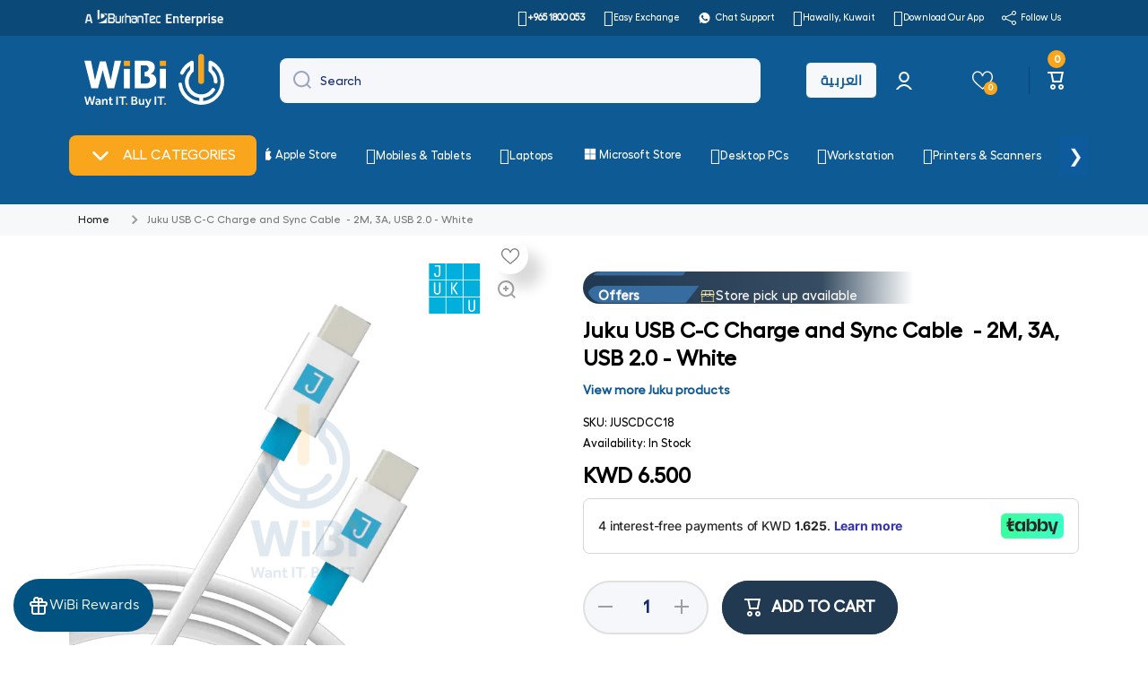

--- FILE ---
content_type: text/javascript; charset=utf-8
request_url: https://wibi.com.kw/products/apple-macbook-air-13-6-m4-10-core-cpu-8-core-gpu-16-core-neural-engine-16gb-ram-256gb-ssd-arabic-english-midnight-1yw.js
body_size: 2267
content:
{"id":7559771259086,"title":"Apple MacBook Air - 13.6\" \/ M4 \/ 10-Core CPU \/ 8-Core GPU \/ 16-Core Neural Engine \/ 16GB RAM \/ 256GB SSD \/ Arabic\/English \/ Midnight \/ 1YW","handle":"apple-macbook-air-13-6-m4-10-core-cpu-8-core-gpu-16-core-neural-engine-16gb-ram-256gb-ssd-arabic-english-midnight-1yw","description":"\u003ctable width=\"297\"\u003e\n\u003ctbody\u003e\n\u003ctr\u003e\n\u003ctd width=\"134\" style=\"width: 241.219px;\"\u003eBrand\u003c\/td\u003e\n\u003ctd width=\"163\" style=\"width: 292.781px;\"\u003eApple\u003c\/td\u003e\n\u003c\/tr\u003e\n\u003ctr\u003e\n\u003ctd style=\"width: 241.219px;\"\u003eModel\u003c\/td\u003e\n\u003ctd style=\"width: 292.781px;\"\u003eApple MacBook Air\u003c\/td\u003e\n\u003c\/tr\u003e\n\u003ctr\u003e\n\u003ctd style=\"width: 241.219px;\"\u003eChip\u003c\/td\u003e\n\u003ctd style=\"width: 292.781px;\"\u003eApple M4 chip\u003cbr\u003e10‑Core CPU with 4 Performance Cores and 6 Efficiency Cores, 8‑Core GPU, Hardware-Accelerated Ray Tracing, 16-Core Neural Engine, 120GB\/s Memory Bandwidth\u003c\/td\u003e\n\u003c\/tr\u003e\n\u003ctr\u003e\n\u003ctd style=\"width: 241.219px;\"\u003eMemory\u003c\/td\u003e\n\u003ctd style=\"width: 292.781px;\"\u003e16GB RAM\u003c\/td\u003e\n\u003c\/tr\u003e\n\u003ctr\u003e\n\u003ctd style=\"width: 241.219px;\"\u003eStorage\u003c\/td\u003e\n\u003ctd style=\"width: 292.781px;\"\u003e256GB SSD\u003c\/td\u003e\n\u003c\/tr\u003e\n\u003ctr\u003e\n\u003ctd style=\"width: 241.219px;\"\u003eDisplay\u003c\/td\u003e\n\u003ctd style=\"width: 292.781px;\"\u003eLiquid Retina Display\u003cbr\u003e13.6-inch (Diagonal) LED-Backlit Display with IPS Technology; 2560-by-1664 Native Resolution at 224 pixels per inch, 500 nits Brightness, Support for 1 Billion Colors, Wide Color (P3), True Tone Technology\u003c\/td\u003e\n\u003c\/tr\u003e\n\u003ctr\u003e\n\u003ctd style=\"width: 241.219px;\"\u003eDisplay Support\u003c\/td\u003e\n\u003ctd style=\"width: 292.781px;\"\u003eSimultaneously supports full native resolution on the built-in display at 1 billion colors and: Up to two external displays with up to 6K resolution at 60Hz, Thunderbolt 4 digital video output, Support for native DisplayPort 1.4 output over USB-C\u003c\/td\u003e\n\u003c\/tr\u003e\n\u003ctr\u003e\n\u003ctd style=\"width: 241.219px;\"\u003ePorts\u003c\/td\u003e\n\u003ctd style=\"width: 292.781px;\"\u003eTwo Thunderbolt 4 (USB-C) ports with support for:\u003cbr\u003e(Charging, DisplayPort, Thunderbolt 4 (up to 40Gb\/s), USB 4 (up to 40Gb\/s)), 3.5 mm headphone jack, MagSafe 3 Charging port\u003c\/td\u003e\n\u003c\/tr\u003e\n\u003ctr\u003e\n\u003ctd style=\"width: 241.219px;\"\u003eWireless\u003c\/td\u003e\n\u003ctd style=\"width: 292.781px;\"\u003e\u003cspan\u003eWi-Fi 6E (802.11ax), Bluetooth 5.3\u003c\/span\u003e\u003c\/td\u003e\n\u003c\/tr\u003e\n\u003ctr\u003e\n\u003ctd style=\"width: 241.219px;\"\u003eApple Intelligence\u003c\/td\u003e\n\u003ctd style=\"width: 292.781px;\"\u003e\u003cspan\u003eApple Intelligence is the personal intelligence system that helps you write, express yourself, and get things done effortlessly. With groundbreaking privacy protections, it gives you peace of mind that no one else can access your data — not even Apple\u003c\/span\u003e\u003c\/td\u003e\n\u003c\/tr\u003e\n\u003ctr\u003e\n\u003ctd style=\"width: 241.219px;\"\u003eCamera\u003c\/td\u003e\n\u003ctd style=\"width: 292.781px;\"\u003e\u003cspan\u003e12MP Center Stage camera with support for Desk View, 1080p HD video recording, Advanced image signal processor with computational video\u003c\/span\u003e\u003c\/td\u003e\n\u003c\/tr\u003e\n\u003ctr\u003e\n\u003ctd style=\"width: 241.219px;\"\u003eAudio\u003c\/td\u003e\n\u003ctd style=\"width: 292.781px;\"\u003e\u003cspan\u003eFour-speaker sound system, Support for Spatial Audio when playing music or video with Dolby Atmos on built-in speakers, Spatial Audio with dynamic head tracking when using supported models of AirPods, AirPods Pro, and AirPods Max, Three-mic array with directional beamforming, Voice Isolation and Wide Spectrum microphone modes, Enhanced voice clarity in audio and video calls, 3.5 mm headphone jack with advanced support for high‑impedance headphones\u003c\/span\u003e\u003c\/td\u003e\n\u003c\/tr\u003e\n\u003ctr\u003e\n\u003ctd style=\"width: 241.219px;\"\u003eAudio Playback\u003c\/td\u003e\n\u003ctd style=\"width: 292.781px;\"\u003e\u003cspan\u003eSupported formats include AAC, MP3, Apple Lossless, FLAC, Dolby Digital, Dolby Digital Plus, and Dolby Atmos\u003c\/span\u003e\u003c\/td\u003e\n\u003c\/tr\u003e\n\u003ctr\u003e\n\u003ctd style=\"width: 241.219px;\"\u003eVideo Playback\u003c\/td\u003e\n\u003ctd style=\"width: 292.781px;\"\u003e\u003cspan\u003eSupported formats include HEVC, H.264, AV1, and ProRes, HDR with Dolby Vision, HDR10+\/HDR10, and HLG\u003c\/span\u003e\u003c\/td\u003e\n\u003c\/tr\u003e\n\u003ctr\u003e\n\u003ctd style=\"width: 241.219px;\"\u003eKeyboard and Track­pad\u003c\/td\u003e\n\u003ctd style=\"width: 292.781px;\"\u003e\u003cspan\u003eBacklit Magic Keyboard with:\u003cbr\u003eEnglish keys including 12 full‑height function keys and 4 arrow keys in an inverted‑T arrangement, Touch ID, Ambient light sensor, Force Touch trackpad for precise cursor control and pressure‑sensing capabilities; enables Force clicks, accelerators, pressure‑sensitive drawing, and Multi‑Touch gestures\u003c\/span\u003e\u003c\/td\u003e\n\u003c\/tr\u003e\n\u003ctr\u003e\n\u003ctd style=\"width: 241.219px;\"\u003eTouch ID\u003c\/td\u003e\n\u003ctd style=\"width: 292.781px;\"\u003e\u003cspan\u003eTouch ID sensor\u003c\/span\u003e\u003c\/td\u003e\n\u003c\/tr\u003e\n\u003ctr\u003e\n\u003ctd style=\"width: 241.219px;\"\u003eOperating System\u003c\/td\u003e\n\u003ctd style=\"width: 292.781px;\"\u003e\u003cspan\u003emacOS\u003c\/span\u003e\u003c\/td\u003e\n\u003c\/tr\u003e\n\u003ctr\u003e\n\u003ctd style=\"width: 241.219px;\"\u003eBattery\u003c\/td\u003e\n\u003ctd style=\"width: 292.781px;\"\u003e\u003cspan\u003eBuilt-in 53.8‑Watt‑Hour Lithium‑Polymer Battery\u003c\/span\u003e\u003c\/td\u003e\n\u003c\/tr\u003e\n\u003ctr\u003e\n\u003ctd style=\"width: 241.219px;\"\u003eIn the Box\u003c\/td\u003e\n\u003ctd style=\"width: 292.781px;\"\u003e\u003cspan\u003e13-inch MacBook Air, 30W USB-C Power Adapter (M4 with 8‑core GPU), USB-C to MagSafe 3 Cable (2m)\u003c\/span\u003e\u003c\/td\u003e\n\u003c\/tr\u003e\n\u003ctr\u003e\n\u003ctd style=\"width: 241.219px;\"\u003eDimension\u003c\/td\u003e\n\u003ctd style=\"width: 292.781px;\"\u003e\u003cspan\u003e304 x 215 x 113 mm\u003c\/span\u003e\u003c\/td\u003e\n\u003c\/tr\u003e\n\u003ctr\u003e\n\u003ctd style=\"width: 241.219px;\"\u003eWeight\u003c\/td\u003e\n\u003ctd style=\"width: 292.781px;\"\u003e\u003cspan\u003e1.24 kg\u003c\/span\u003e\u003c\/td\u003e\n\u003c\/tr\u003e\n\u003ctr\u003e\n\u003ctd style=\"width: 241.219px;\"\u003eWarranty\u003c\/td\u003e\n\u003ctd style=\"width: 292.781px;\"\u003e\u003cspan\u003eOne Year\u003c\/span\u003e\u003c\/td\u003e\n\u003c\/tr\u003e\n\u003c\/tbody\u003e\n\u003c\/table\u003e","published_at":"2025-11-24T14:33:06+03:00","created_at":"2025-03-17T14:05:22+03:00","vendor":"Apple","type":"Laptops","tags":["Blue-Friday-2025","Category: All Laptops","Category: Apple MacBook","CATSPEC_RHAB","Create_Email_Sent","ETA: Supplier","Graphics: 8-Core GPU","Laptop Models: Apple MacBook Air","Memory: 16GB","Processors: M4-Chip","Screen Size: 13.6-inch","Software Types: macOS","Storage Capacity: 256GB SSD","Tabby_Enabled","Tap_Enabled","Vendor_20220370","Warranty: One Year"],"price":26900,"price_min":26900,"price_max":26900,"available":false,"price_varies":false,"compare_at_price":31000,"compare_at_price_min":31000,"compare_at_price_max":31000,"compare_at_price_varies":false,"variants":[{"id":42991884992718,"title":"Default Title","option1":"Default Title","option2":null,"option3":null,"sku":"MW123AB\/A","requires_shipping":true,"taxable":true,"featured_image":null,"available":false,"name":"Apple MacBook Air - 13.6\" \/ M4 \/ 10-Core CPU \/ 8-Core GPU \/ 16-Core Neural Engine \/ 16GB RAM \/ 256GB SSD \/ Arabic\/English \/ Midnight \/ 1YW","public_title":null,"options":["Default Title"],"price":26900,"weight":1300,"compare_at_price":31000,"inventory_management":"shopify","barcode":null,"requires_selling_plan":false,"selling_plan_allocations":[]}],"images":["\/\/cdn.shopify.com\/s\/files\/1\/0577\/7371\/9758\/files\/apple-macbook-air-13-6-m4-10-core-cpu-8-gpu-16-neural-engine-16gb-ram-256gb-ssd-arabic-english-midnight-1yw-laptops-953.webp?v=1755331085","\/\/cdn.shopify.com\/s\/files\/1\/0577\/7371\/9758\/files\/apple-macbook-air-13-6-m4-10-core-cpu-8-gpu-16-neural-engine-16gb-ram-256gb-ssd-arabic-english-midnight-1yw-laptops-337.webp?v=1755331088","\/\/cdn.shopify.com\/s\/files\/1\/0577\/7371\/9758\/files\/apple-macbook-air-13-6-m4-10-core-cpu-8-gpu-16-neural-engine-16gb-ram-256gb-ssd-arabic-english-midnight-1yw-laptops-350.webp?v=1755331091","\/\/cdn.shopify.com\/s\/files\/1\/0577\/7371\/9758\/files\/apple-macbook-air-13-6-m4-10-core-cpu-8-gpu-16-neural-engine-16gb-ram-256gb-ssd-arabic-english-midnight-1yw-laptops-988.webp?v=1755331095","\/\/cdn.shopify.com\/s\/files\/1\/0577\/7371\/9758\/files\/apple-macbook-air-13-6-m4-10-core-cpu-8-gpu-16-neural-engine-16gb-ram-256gb-ssd-arabic-english-midnight-1yw-laptops-336.webp?v=1755331098","\/\/cdn.shopify.com\/s\/files\/1\/0577\/7371\/9758\/files\/apple-macbook-air-13-6-m4-10-core-cpu-8-gpu-16-neural-engine-16gb-ram-256gb-ssd-arabic-english-midnight-1yw-laptops-354.webp?v=1755331101","\/\/cdn.shopify.com\/s\/files\/1\/0577\/7371\/9758\/files\/apple-macbook-air-13-6-m4-10-core-cpu-8-gpu-16-neural-engine-16gb-ram-256gb-ssd-arabic-english-midnight-1yw-laptops-381.webp?v=1755331104","\/\/cdn.shopify.com\/s\/files\/1\/0577\/7371\/9758\/files\/apple-macbook-air-13-6-m4-10-core-cpu-8-gpu-16-neural-engine-16gb-ram-256gb-ssd-arabic-english-midnight-1yw-laptops-873.webp?v=1755331107","\/\/cdn.shopify.com\/s\/files\/1\/0577\/7371\/9758\/files\/apple-macbook-air-13-6-m4-10-core-cpu-8-gpu-16-neural-engine-16gb-ram-256gb-ssd-arabic-english-midnight-1yw-laptops-721.webp?v=1755331111","\/\/cdn.shopify.com\/s\/files\/1\/0577\/7371\/9758\/files\/apple-macbook-air-13-6-m4-10-core-cpu-8-gpu-16-neural-engine-16gb-ram-256gb-ssd-arabic-english-midnight-1yw-laptops-440.webp?v=1755331114"],"featured_image":"\/\/cdn.shopify.com\/s\/files\/1\/0577\/7371\/9758\/files\/apple-macbook-air-13-6-m4-10-core-cpu-8-gpu-16-neural-engine-16gb-ram-256gb-ssd-arabic-english-midnight-1yw-laptops-953.webp?v=1755331085","options":[{"name":"Title","position":1,"values":["Default Title"]}],"url":"\/products\/apple-macbook-air-13-6-m4-10-core-cpu-8-core-gpu-16-core-neural-engine-16gb-ram-256gb-ssd-arabic-english-midnight-1yw","media":[{"alt":"Apple MacBook Air - 13.6’’ \/ M4 \/ 10-Core CPU \/ 8-Core GPU \/ 16-Core Neural Engine \/ 16GB RAM \/ 256GB SSD \/ Midnight","id":29838475755726,"position":1,"preview_image":{"aspect_ratio":1.0,"height":1000,"width":1000,"src":"https:\/\/cdn.shopify.com\/s\/files\/1\/0577\/7371\/9758\/files\/apple-macbook-air-13-6-m4-10-core-cpu-8-gpu-16-neural-engine-16gb-ram-256gb-ssd-arabic-english-midnight-1yw-laptops-953.webp?v=1755331085"},"aspect_ratio":1.0,"height":1000,"media_type":"image","src":"https:\/\/cdn.shopify.com\/s\/files\/1\/0577\/7371\/9758\/files\/apple-macbook-air-13-6-m4-10-core-cpu-8-gpu-16-neural-engine-16gb-ram-256gb-ssd-arabic-english-midnight-1yw-laptops-953.webp?v=1755331085","width":1000},{"alt":"Apple MacBook Air - 13.6’’ \/ M4 \/ 10-Core CPU \/ 8-Core GPU \/ 16-Core Neural Engine \/ 16GB RAM \/ 256GB SSD \/ Midnight","id":29838475919566,"position":2,"preview_image":{"aspect_ratio":1.0,"height":1000,"width":1000,"src":"https:\/\/cdn.shopify.com\/s\/files\/1\/0577\/7371\/9758\/files\/apple-macbook-air-13-6-m4-10-core-cpu-8-gpu-16-neural-engine-16gb-ram-256gb-ssd-arabic-english-midnight-1yw-laptops-337.webp?v=1755331088"},"aspect_ratio":1.0,"height":1000,"media_type":"image","src":"https:\/\/cdn.shopify.com\/s\/files\/1\/0577\/7371\/9758\/files\/apple-macbook-air-13-6-m4-10-core-cpu-8-gpu-16-neural-engine-16gb-ram-256gb-ssd-arabic-english-midnight-1yw-laptops-337.webp?v=1755331088","width":1000},{"alt":"Apple MacBook Air - 13.6’’ \/ M4 \/ 10-Core CPU \/ 8-Core GPU \/ 16-Core Neural Engine \/ 16GB RAM \/ 256GB SSD \/ Midnight","id":29838476574926,"position":3,"preview_image":{"aspect_ratio":1.0,"height":1000,"width":1000,"src":"https:\/\/cdn.shopify.com\/s\/files\/1\/0577\/7371\/9758\/files\/apple-macbook-air-13-6-m4-10-core-cpu-8-gpu-16-neural-engine-16gb-ram-256gb-ssd-arabic-english-midnight-1yw-laptops-350.webp?v=1755331091"},"aspect_ratio":1.0,"height":1000,"media_type":"image","src":"https:\/\/cdn.shopify.com\/s\/files\/1\/0577\/7371\/9758\/files\/apple-macbook-air-13-6-m4-10-core-cpu-8-gpu-16-neural-engine-16gb-ram-256gb-ssd-arabic-english-midnight-1yw-laptops-350.webp?v=1755331091","width":1000},{"alt":"Apple MacBook Air - 13.6’’ \/ M4 \/ 10-Core CPU \/ 8-Core GPU \/ 16-Core Neural Engine \/ 16GB RAM \/ 256GB SSD \/ Midnight","id":29838476705998,"position":4,"preview_image":{"aspect_ratio":1.0,"height":1000,"width":1000,"src":"https:\/\/cdn.shopify.com\/s\/files\/1\/0577\/7371\/9758\/files\/apple-macbook-air-13-6-m4-10-core-cpu-8-gpu-16-neural-engine-16gb-ram-256gb-ssd-arabic-english-midnight-1yw-laptops-988.webp?v=1755331095"},"aspect_ratio":1.0,"height":1000,"media_type":"image","src":"https:\/\/cdn.shopify.com\/s\/files\/1\/0577\/7371\/9758\/files\/apple-macbook-air-13-6-m4-10-core-cpu-8-gpu-16-neural-engine-16gb-ram-256gb-ssd-arabic-english-midnight-1yw-laptops-988.webp?v=1755331095","width":1000},{"alt":"Apple MacBook Air - 13.6’’ \/ M4 \/ 10-Core CPU \/ 8-Core GPU \/ 16-Core Neural Engine \/ 16GB RAM \/ 256GB SSD \/ Midnight","id":29838476771534,"position":5,"preview_image":{"aspect_ratio":1.0,"height":1000,"width":1000,"src":"https:\/\/cdn.shopify.com\/s\/files\/1\/0577\/7371\/9758\/files\/apple-macbook-air-13-6-m4-10-core-cpu-8-gpu-16-neural-engine-16gb-ram-256gb-ssd-arabic-english-midnight-1yw-laptops-336.webp?v=1755331098"},"aspect_ratio":1.0,"height":1000,"media_type":"image","src":"https:\/\/cdn.shopify.com\/s\/files\/1\/0577\/7371\/9758\/files\/apple-macbook-air-13-6-m4-10-core-cpu-8-gpu-16-neural-engine-16gb-ram-256gb-ssd-arabic-english-midnight-1yw-laptops-336.webp?v=1755331098","width":1000},{"alt":"Apple MacBook Air - 13.6’’ \/ M4 \/ 10-Core CPU \/ 8-Core GPU \/ 16-Core Neural Engine \/ 16GB RAM \/ 256GB SSD \/ Midnight","id":29838476869838,"position":6,"preview_image":{"aspect_ratio":1.0,"height":1000,"width":1000,"src":"https:\/\/cdn.shopify.com\/s\/files\/1\/0577\/7371\/9758\/files\/apple-macbook-air-13-6-m4-10-core-cpu-8-gpu-16-neural-engine-16gb-ram-256gb-ssd-arabic-english-midnight-1yw-laptops-354.webp?v=1755331101"},"aspect_ratio":1.0,"height":1000,"media_type":"image","src":"https:\/\/cdn.shopify.com\/s\/files\/1\/0577\/7371\/9758\/files\/apple-macbook-air-13-6-m4-10-core-cpu-8-gpu-16-neural-engine-16gb-ram-256gb-ssd-arabic-english-midnight-1yw-laptops-354.webp?v=1755331101","width":1000},{"alt":"Apple MacBook Air - 13.6’’ \/ M4 \/ 10-Core CPU \/ 8-Core GPU \/ 16-Core Neural Engine \/ 16GB RAM \/ 256GB SSD \/ Midnight","id":29838476968142,"position":7,"preview_image":{"aspect_ratio":1.0,"height":1000,"width":1000,"src":"https:\/\/cdn.shopify.com\/s\/files\/1\/0577\/7371\/9758\/files\/apple-macbook-air-13-6-m4-10-core-cpu-8-gpu-16-neural-engine-16gb-ram-256gb-ssd-arabic-english-midnight-1yw-laptops-381.webp?v=1755331104"},"aspect_ratio":1.0,"height":1000,"media_type":"image","src":"https:\/\/cdn.shopify.com\/s\/files\/1\/0577\/7371\/9758\/files\/apple-macbook-air-13-6-m4-10-core-cpu-8-gpu-16-neural-engine-16gb-ram-256gb-ssd-arabic-english-midnight-1yw-laptops-381.webp?v=1755331104","width":1000},{"alt":"Apple MacBook Air - 13.6’’ \/ M4 \/ 10-Core CPU \/ 8-Core GPU \/ 16-Core Neural Engine \/ 16GB RAM \/ 256GB SSD \/ Midnight","id":29838477066446,"position":8,"preview_image":{"aspect_ratio":1.0,"height":1000,"width":1000,"src":"https:\/\/cdn.shopify.com\/s\/files\/1\/0577\/7371\/9758\/files\/apple-macbook-air-13-6-m4-10-core-cpu-8-gpu-16-neural-engine-16gb-ram-256gb-ssd-arabic-english-midnight-1yw-laptops-873.webp?v=1755331107"},"aspect_ratio":1.0,"height":1000,"media_type":"image","src":"https:\/\/cdn.shopify.com\/s\/files\/1\/0577\/7371\/9758\/files\/apple-macbook-air-13-6-m4-10-core-cpu-8-gpu-16-neural-engine-16gb-ram-256gb-ssd-arabic-english-midnight-1yw-laptops-873.webp?v=1755331107","width":1000},{"alt":"Apple MacBook Air - 13.6’’ \/ M4 \/ 10-Core CPU \/ 8-Core GPU \/ 16-Core Neural Engine \/ 16GB RAM \/ 256GB SSD \/ Midnight","id":29838477164750,"position":9,"preview_image":{"aspect_ratio":1.0,"height":1000,"width":1000,"src":"https:\/\/cdn.shopify.com\/s\/files\/1\/0577\/7371\/9758\/files\/apple-macbook-air-13-6-m4-10-core-cpu-8-gpu-16-neural-engine-16gb-ram-256gb-ssd-arabic-english-midnight-1yw-laptops-721.webp?v=1755331111"},"aspect_ratio":1.0,"height":1000,"media_type":"image","src":"https:\/\/cdn.shopify.com\/s\/files\/1\/0577\/7371\/9758\/files\/apple-macbook-air-13-6-m4-10-core-cpu-8-gpu-16-neural-engine-16gb-ram-256gb-ssd-arabic-english-midnight-1yw-laptops-721.webp?v=1755331111","width":1000},{"alt":"Apple MacBook Air - 13.6’’ \/ M4 \/ 10-Core CPU \/ 8-Core GPU \/ 16-Core Neural Engine \/ 16GB RAM \/ 256GB SSD \/ Midnight","id":29838477263054,"position":10,"preview_image":{"aspect_ratio":1.0,"height":1000,"width":1000,"src":"https:\/\/cdn.shopify.com\/s\/files\/1\/0577\/7371\/9758\/files\/apple-macbook-air-13-6-m4-10-core-cpu-8-gpu-16-neural-engine-16gb-ram-256gb-ssd-arabic-english-midnight-1yw-laptops-440.webp?v=1755331114"},"aspect_ratio":1.0,"height":1000,"media_type":"image","src":"https:\/\/cdn.shopify.com\/s\/files\/1\/0577\/7371\/9758\/files\/apple-macbook-air-13-6-m4-10-core-cpu-8-gpu-16-neural-engine-16gb-ram-256gb-ssd-arabic-english-midnight-1yw-laptops-440.webp?v=1755331114","width":1000},{"alt":null,"id":29525595586766,"position":11,"preview_image":{"aspect_ratio":1.778,"height":1080,"width":1920,"src":"https:\/\/cdn.shopify.com\/s\/files\/1\/0577\/7371\/9758\/files\/preview_images\/173cabba35e746cba57e1012944e0ad3.thumbnail.0000000000.jpg?v=1742207689"},"aspect_ratio":1.775,"duration":55000,"media_type":"video","sources":[{"format":"mp4","height":480,"mime_type":"video\/mp4","url":"https:\/\/cdn.shopify.com\/videos\/c\/vp\/173cabba35e746cba57e1012944e0ad3\/173cabba35e746cba57e1012944e0ad3.SD-480p-1.2Mbps-44305267.mp4","width":852},{"format":"mp4","height":1080,"mime_type":"video\/mp4","url":"https:\/\/cdn.shopify.com\/videos\/c\/vp\/173cabba35e746cba57e1012944e0ad3\/173cabba35e746cba57e1012944e0ad3.HD-1080p-4.8Mbps-44305267.mp4","width":1920},{"format":"mp4","height":720,"mime_type":"video\/mp4","url":"https:\/\/cdn.shopify.com\/videos\/c\/vp\/173cabba35e746cba57e1012944e0ad3\/173cabba35e746cba57e1012944e0ad3.HD-720p-3.0Mbps-44305267.mp4","width":1280},{"format":"m3u8","height":1080,"mime_type":"application\/x-mpegURL","url":"https:\/\/cdn.shopify.com\/videos\/c\/vp\/173cabba35e746cba57e1012944e0ad3\/173cabba35e746cba57e1012944e0ad3.m3u8","width":1920}]}],"requires_selling_plan":false,"selling_plan_groups":[]}

--- FILE ---
content_type: text/javascript; charset=utf-8
request_url: https://wibi.com.kw/products/juku-usb-c-c-charge-and-sync-cable-2m-3a-usb-2-0-white.js
body_size: 401
content:
{"id":7230424350926,"title":"Juku USB C-C Charge and Sync Cable  - 2M, 3A, USB 2.0 - White","handle":"juku-usb-c-c-charge-and-sync-cable-2m-3a-usb-2-0-white","description":"\u003cp class=\"text-muted res_pera_description\"\u003eJuku USB-C to USB-C fast charging 3A charge and sync cable\u003cbr\u003e\u003cbr\u003eFEATURES:\u003cbr\u003eCompatible with all devices with a USB-C port\u003cbr\u003ePD (Power Delivery) 60W compatible\u003cbr\u003eTangle Free Cable\u003cbr\u003e3A fast charging\u003cbr\u003eSupports High Speed USB 2.0 Data \u003cbr\u003eStrain Relief to protect your cable\u003cbr\u003eConvenient 2M cable length\u003c\/p\u003e","published_at":"2024-02-29T13:07:17+03:00","created_at":"2023-07-09T12:32:05+03:00","vendor":"Juku","type":"Accessories \u003e Cables \u0026 Converters \u003e Cables","tags":["Bulk Upload Product: 09-07-2023","Category: All Mobile Accessories","Category: All Tablet Accessories","Category: Cables","Category: Cables \u0026 Converters","Category: Mobiles \u0026 Tablets","Category: Mobiles \u0026 Tablets Accessories","Category: Other Peripherals","Category: Peripherals","CATSPEC_BNSJ","dnw","ETA: Supplier","FLAT_30%_OFF","Products Types: Cables \u0026 Convertors","Tabby_Enabled","Tap_Enabled","Vendor_20220340"],"price":650,"price_min":650,"price_max":650,"available":true,"price_varies":false,"compare_at_price":null,"compare_at_price_min":0,"compare_at_price_max":0,"compare_at_price_varies":false,"variants":[{"id":42095065759950,"title":"Default Title","option1":"Default Title","option2":null,"option3":null,"sku":"JUSCDCC18","requires_shipping":true,"taxable":true,"featured_image":null,"available":true,"name":"Juku USB C-C Charge and Sync Cable  - 2M, 3A, USB 2.0 - White","public_title":null,"options":["Default Title"],"price":650,"weight":0,"compare_at_price":null,"inventory_management":"shopify","barcode":"641427452616","requires_selling_plan":false,"selling_plan_allocations":[]}],"images":["\/\/cdn.shopify.com\/s\/files\/1\/0577\/7371\/9758\/files\/juku-usb-c-charge-and-sync-cable-2m-3a-2-0-white-accessories-cables-converters-151.webp?v=1745723656"],"featured_image":"\/\/cdn.shopify.com\/s\/files\/1\/0577\/7371\/9758\/files\/juku-usb-c-charge-and-sync-cable-2m-3a-2-0-white-accessories-cables-converters-151.webp?v=1745723656","options":[{"name":"Title","position":1,"values":["Default Title"]}],"url":"\/products\/juku-usb-c-c-charge-and-sync-cable-2m-3a-usb-2-0-white","media":[{"alt":"Juku USB C-C Charge and Sync Cable - 2M 3A USB 2.0 - White Accessories \u003e Cables \u0026 Converters \u003e Cables","id":29630549426382,"position":1,"preview_image":{"aspect_ratio":1.0,"height":1000,"width":1000,"src":"https:\/\/cdn.shopify.com\/s\/files\/1\/0577\/7371\/9758\/files\/juku-usb-c-charge-and-sync-cable-2m-3a-2-0-white-accessories-cables-converters-151.webp?v=1745723656"},"aspect_ratio":1.0,"height":1000,"media_type":"image","src":"https:\/\/cdn.shopify.com\/s\/files\/1\/0577\/7371\/9758\/files\/juku-usb-c-charge-and-sync-cable-2m-3a-2-0-white-accessories-cables-converters-151.webp?v=1745723656","width":1000}],"requires_selling_plan":false,"selling_plan_groups":[]}

--- FILE ---
content_type: application/javascript; charset=utf-8
request_url: https://s3.amazonaws.com/static.searchanise.com/preload_data.6s1B1u4n1z.js
body_size: 10132
content:
window.Searchanise.preloadedSuggestions=['gaming laptop','apple ipad','airpods','anker','iphone 16 pro','power bank','macbook pro','5g router','s24 ultra','apple accessories','samsung galaxy','smart watches','ear buds','ipad air','macbook air','wireless keyboard and mouse','dell laptop','samsung s24 ultra','laptop bag','iphone 17 pro max','iphone 12 pro max','samsung mobile','apple pencil','microsoft surface','aio pc','s23 ultra','dell latitude','iphone 14 plus','apple iphone 15 pro max','huawei watch','head phones','s25 ultra','wireless mouse','all in one','hard drive','samsung s23 ultra','samsung s25 ultra','all in one pc','apple iphone 16 pro max','laptop stand','iphone 17 pro','airpods pro','smart watch','mini pc','surface pro','external ssd','iphone 16 pro max','apple iphone 13 pro max','wireless charger','bluetooth speaker','usb hub','iphone 15 plus','lenovo legion','samsung tablet','apple watch ultra','hp laptop','iphone 14 pro max case','wireless keyboard','apple iphone 14 pro','dell optiplex','hdmi cable','dell monitor','tp link','sd card','flash drive','ssd internal','xiaomi mi','car charger','mobile phone','hp laserjet','wireless headphone','hp probook','power adapter','iphone 15 pro','anker power bank','samsung s24','samsung s23','usb c','lenovo thinkpad','hard disk','15 pro max','graphics card','apple iphone','access point','iphone se','microsoft surface pro','deep purple','lenovo ideapad 3','hp laser printer','type c cable','type c','external hard drive','usb c hub','gaming pc','iphone 13 mini','ipad pro','iphone 15 pro max case','samsung galaxy s24 ultra','magic keyboard','mac mini','s22 ultra','apple charger','lenovo loq','ipad case','gaming monitor','13 pro max','samsung watch','i phone','type c adapter','sound bar','ear phones','apple iphone 15 pro','14 pro max','apple iphone 14','lightning cable','all in one desktop','hp victus','samsung tab','ipad pro 12.9','security camera','hp printer','bluetooth headphones','apple watch ultra 2','z fold 6','laser printer','lenovo laptop','apple adapter','router 5g','samsung s25','apple macbook pro','iphone 11 pro max','apple watch series 8','iphone 16 plus','nas storage','apple tv','native union','power extension','screen protector','ipad mini','hp ink','ipad pro m4','16 pro max','memory card','huawei freebuds','x1 carbon','motorola mobile','iphone 12 mini','airpods max','wireless earbuds','hp elitebook','hp probook 450 g9','docking station','synology diskstation','apple watch se','i̇7 laptop','hp desktop','google pixel','apple watch','hp probook 450 g10','car holder','hp laptop core i7','m.2 nvme','lenovo ideapad','ipad air 5','hp color laserjet printer','laptop bags','lenovo yoga','micro sd card','iphone 15 pro max','swiss military','dell pro 16 plus pb16250','dell server','one plus mobile','iphone charger','i phone 13','hp monitor','iphone 11 pro','apple pen','logitech mouse','m.2 ssd','iphone 14 pro max 256gb','poe switch','smart tv','lenovo desktop','samsung charger','ipad keyboard','usb cable','western digital','apple watch series 10','iphone case cover','anker charger','samsung galaxy s23 ultra','hp probook 450 g8','asus laptop','nvme ssd','ipad pro 2021','one plus','iphone air','apple iphone 14 pro max','huawei mobile','touch screen laptop','apple watch series 7','apple watch strap','mobile stand','sandisk ssd','lenovo legion 5 pro','lenovo thinkbook 15 g2','digital camera','iphone pro max','car accessories','z fold 7','lenovo monitor','samsung galaxy s25 ultra','lenovo ideapad 5','surface laptop','ssd external','iphone 17 pro max case','lenovo thinkpad e14','lenovo thinkbook','i5 laptop','apple cable','monitor stand','network switch','ipad mini 6','hp laptops','apple ipad air','jbl speaker','samsung a56','uag case','iphone 15 pro case','apple keyboard','a3 printer','iphone 14 pro','air pods','i phone 14','apple magic keyboard','apple airpods pro','twisted minds','laptop ram','apple iphone 12','apple pencil pro','color printer','microsoft office','nas synology','iphone 16e','gaming keyboard','samsung buds','macbook air m2','macbook air m4','iphone 13 case','iphone 16 pro max case','tp link router','lenovo thinkpad t14','1tb ssd','core i7','rack server','external hdd','gaming mouse','iphone 14 case','tv box','smart tank','bluetooth mouse','s24 ultra case','iphone mini','lenovo aio','macbook pro m4','iphone 15 case','apple watch band','z fold 5','samsung monitor','huawei matepad','usb c cable','honor magic v5','laptop i7','hp laser','iphone 12 case','hp printers','ssd 1tb','air tag','ipad pro m2','17 pro max','monitor 27 inch','mobile holder','i phone 13 pro','i pad','hp scanner','hp toner','samsung galaxy tab','apple ipad pro','iphone 16 case','microsoft surface pro 7','apple watch series 9','micro sd','sandisk ultra dual drive','lenovo tab','z fold','iphone 14 pro max','dell desktop','hp all in one','ipad 10th generation','phone holder','keyboard and mouse','5g mobile','macbook pro m3','ipad air m2','desktop pc','hp aio','wifi router','bluetooth keyboard','apple macbook','samsung s22','vacuum cleaner','epson printer','ipad pro case','play station','ipad air m3','samsung galaxy s22 ultra','s24 fe','ipad m4','apple iphone 15 plus','microsoft surface pro 9','travel adapter','wireless microphone','lenovo thinkpad e16','apc ups','asus rog','portable ssd','gaming laptops','pay with tabby','apple macbook air','hp smart tank printers','hp pro tower 290 g9','hp i7 laptop','honor magic 7 pro','4k monitor','power station','wireless headphones','vertiv liebert','dell latitude 3520','apple pencil 2nd','wireless power bank','car mount','logitech wireless keyboard mouse','pc screen','hp probook 450','24 inch monitor','mi camera','mac studio','magsafe charger','xiaomi mobile','z flip 5','surface pro 11','27 inch monitor','iphone 16 pro case','lenovo thinkcentre','apple iphone 15','hp server','graphic card','samsung s22 ultra','charging cable','barcode scanner','samsung ultra','galaxy watch','wifi extender','logitech keyboard','samsung galaxy s24','wd ssd','projector screen','core i5','power socket','airpods pro 2 case','lenovo tablet','samsung fold','apple iphone 12 pro max','jbl headphone','samsung a16','led monitor','samsung flip','samsung a54','wall charger','iphone accessories','14 pro max case','bluetooth adapter','wd my passport external usb hard drive','samsung a','samsung galaxy s23','usb flash drive','usb c adapter','samsung a15','type c to lightning','2tb ssd','i phone 12','windows 10 pro','hp victus gaming laptop','go pro','curved monitor','display port','apple iphone 14 plus','apple airpods','s25 ultra case','ipad air case','samsung s','vivo mobile','samsung phone','hp laserjet printer','airpod pro 2','iphone 13 pro','sandisk extreme portable ssd','monitor arm','samsung galaxy a55','power adaptor','iphone 16 pro 256gb','apple iphone 11','gaming chair','hp ink cartridge','charger adapter','apple airpods 2','i phone 14 pro','nothing phone','samsung a35','touch screen','pro max','iphone cover','iphone 13 pro max 256gb','apple watch ultra 3','15 pro max 256gb','apple iphone 16 pro','microsoft surface laptop','samsung s24 ultra case','ipad accessories','air purifier','ethernet cable','samsung galaxy s25','type c hub','computer speakers','dell optiplex 7090','lenovo ideacentre 3 aio pc','mac book pro','mouse pad','windows 11 pro','samsung tv','hp printer laser jet','play station 5','apple watch 10','hp 250 g10','mi box','iphone 13 pro case','thinkpad x1','usb drive','apple earpods','hp workstation','laptop laptop','power cable','16 pro max 256gb','xiaomi mi tv','dell pc','iphone 15 pro 256gb','15 pro max case','dell poweredge','ddr4 laptop ram','apple laptop','label printer','iphone 14 pro 256gb','hp probook 460 g11','tabby mobile','synology nas','mi tv','anker power','m.2 nvme ssd','note 20 ultra','hp i7','hp pavilion','meta quest 3','hp cartridge','samsung mobiles','sony headphone','airpod pro','acer laptop','lenovo i7','laptop hp','thinkpad t14','honor magic v3','hp 250 g8','ddr4 ram','sata ssd','type c to hdmi','card reader','iphone 12 pro case','lenovo x1 carbon','canon printer','iphone 16 256gb','lenovo thinkpad e15','surface keyboard','samsung s24 fe','lenovo server','lenovo t14','samsung galaxy z fold 6','5g routers','wifi adapter','dell workstation','usb adapter','led light','car mobile holder','core i9','hp smart tank','galaxy buds','hp color laserjet','galaxy tab','bluetooth earbuds','i phone 14 pro max','lenovo all in one','iphone 15 pro max 256gb','wireless headset','printer hp','iphone 16 pro max 256gb','mobile outfitter','iphone xs max','power supply','samsung 45w charger','hp laserjet pro','mechanical keyboard','a4 paper','z flip','apple iphone 17 pro max','lenovo bag','samsung fold 6','dash cam','ssd 2tb','electric scooter','dell i7','wd red','jump starter','samsung adapter','iphone 17 pro case','dell laptops','ps5 controller','tablet stand','laptop i5','apple case','laptop gaming','apple iphone 16','samsung s24 ultra mobile','dell precision','ipad a16','iphone 13 pro max cover','fast charger','iphone 13 pro max case','z fold 4','cat 6 cable','65w charger','hp proliant dl380 g10','samsung s23 fe','gan charger','iphone 17 case','ink tank','iphone se 3','samsung fold 7','lenovo laptops','apple airtag','head phone','iphone 15 128gb','surface pro 10','apple ipad pro 2022','iphone 13 128gb','apple adapter 20w','iphone 16 pro 256','lg monitor','laptop charger','laptop lenovo','usb c to lightning','s23 ultra case','honor 400 pro','iphone 12 pro max case','airpods pro case','dell optiplex 3000 mt','think pad','honor x9c','internal ssd','lenovo ideapad slim 3','lenovo e14','legion go','apple watch 9','iphone 14 256gb','neo 50t','samsung 5g','apple watch 8','macbook air m1','samsung z fold 6','samsung galaxy watch','projector 4k','microsoft keyboard','flash memory','red magic','hp pro','iphone 14 pro 128gb','iphone 15 256gb','hp pro book','airpod max','iphone 13 pro max','apple wa','16 pro 256gb','wd red sata hard drive','server rack','tower server','lenovo ideacentre 3 gen 7 aio pc','dji neo','apple airpods 3','airpods case','bose speaker','dell laptop i7','usb c to usb c','internal hdd','playstation 5 digital','samsung s21','thermal printer','nintendo switch','vga card','hp laptop i7','huawei freeclip','surface pro 8','ipad pro cover','ssd m.2','apple w','s21 ultra','apple iphone 14 pro max case','usb to type c','apple wat','lenovo legion pro 5','rtx graphics card','apple watch series 11','lenovo thinkstation','business laptop','back pack','lenovo thinkpad x1 carbon','macbook pro m2','microsoft surface pro 8','lenovo legion go','web camera','usb a to usb c','apple iphone 12 pro','honor x9b','iphone 15 pro 256','tv stick','itunes cards','phone 16 pro max','touch laptop','samsung a55','watch ultra','wireless access point','apple watc','macbook air m3','mac book air','mag safe','thinkpad e14','gift card','hp pavilion 15','hp i5 laptop','phone stand','huawei matepad pro','honor magic','iphone xs','ipad 9th generation','nvme m.2 ssd','z flip 6','huawei fit 3','e14 i7','usb c to hdmi','dvd drive','anker soundcore','lenovo ideapad flex 5','s24 ultra 256','magic mouse','anker powerbank','1 tb ssd','macbook m3','huawei matepad 11.5','huawei tablet','apple mouse','iphone 14 pro max cover','color laser printer','pc gaming','4g router','ipad 11 case','external hard','iphone 13pro','samsung a25','tab s9','apple charger adapters','macbook pro 16','ipad pro 11 case','windows server','samsung a06','ipad pro 11 inch','i phone 11','bose headphones','ipad m2','500gb ssd','hp desktop i7','14 pro max 256gb','cpe pro 5','ssd hard disk','lenovo ideacentre','rav power','iphone 16 plus 256gb','jbl bluetooth','mobile phones','apple mac','iphone 16 128gb','samsung fold 5','realme mobile','gaming desktop','hp 953xl','laptop dell','i phone 13 pro max','ipad air 13','samsung a36','samsung galaxy z fold 7','macbook m2','baseus car','iphone pro','iphone 13 256gb','samsung earbuds','lenovo think','s25 edge','huawei freearc','i phone 15','apple airpods max','apple headphone','iphone 17 air','dell latitude 3420','infinix mobile','iphone 11 case','microsoft surface pro 11','crucial ssd','core i5 laptop','osmo pocket 3','dell desktop i7','dji pocket 3','ipad pro 2024','king kong','bundle offer','apple watch accessories','wireless mic','airpods pro 2','usb flash','microsoft surface laptop 5','dell latitude 3540','ipad stand','barcode printer','apple airpod','huawei freebuds se 2','hp officejet pro','anker cable','msi laptop','apple airpods pro 2','vivo 5g mobile','hp color printer','hdmi to vga','i phone 15 pro','dell latitude 5520','apple 15 pro','haino teko','lap top','hp elite','apple ipad pro m4','dell optiplex 7010 mt','portable monitor','wibi want it buy it','storage products','samsung charger 45w','apple case iphone 16','apple air tag','air fryer','car phone holder','watch strap','realme 11 pro','apple watch 7','xiaomi camera','apple tv 4k','ipad p','samsung tablets','iphone 14 pro max 256','lenovo thinkcentre neo 50t','airpods pro 3','keyboard mouse','printer cable','lenovo e16','ssd nvme','dell optiplex 3080 mt','hp i5','power beats pro 2','car stand','lenovo pc','microsoft surface pro 10','samsung buds 3 pro','marshall speaker','hp envy','samsung cable','windows tablet','iphone adapter','type c charger','mobile charger','galaxy s23','apple pencil 2nd generation','hp all in one printer','iphone 13 cover','hp 250 g9','honor x9a','apple ipad 11th gen a16 2025 11-inch 128gb wifi','s24 ultra cover','dell optiplex 7000','logitech mx','network cable','all in one printer','huawei watch fit 3','network cabinet','samsung a26','graphics cards','sandisk portable ssd','usb c charger','samsung galaxy s22','buds 2 pro','portable printer','hp laserjet mfp','baseus cable','iphone 14 pro ma','motorola mobile edge 50','i7 desktop','samsung galaxy a','hp aio pc','samsung z fold 7','ipad pro m5','macbook m4','apple phone','huawei earbuds','samsung galaxy a56','mac mini m4','ssd enclosure','ear bud','buds 3 pro','apple air','s24 ultra 256gb','samsung 24 ultra','iphone 14 cover','iphone 14 plus 256','range extender','vga to hdmi','surface pro 7','anti virus','macbook pro m1','s24 plus','samsung watch ultra','external hard disk','usb-c hub','hp pc','thinkpad e16','ipad 10th','15 pro 256gb','mouse and keyboard','hp 117a','ipad 10 case','hdmi adapter','samsung galaxy buds','ipad pro m1','type c to usb','xiaomi tv','32 inch monitor','lenovo yoga slim 7','hp 290 g9','mouse wireless','samsung a73','steam deck','surface go','iphone 15 cover','apple iphone 15 pro max 256gb','lenovo x1','color laser','samsung a34','uag cover','ipad screen protector','apple magsafe','dell optiplex plus 7020','gaming headset','usb type c','logitech headset','huawei watch gt4','apple iphone 15 pro max case','free gift','hp 207a','i phone 12 pro','ssd drive','samsung smart watch','desktop i7','brother printer','usb to hdmi','dji osmo','samsung case','huawei freeclip 2','apple iphone 17','iphone 16 pro 512','laptop 14 inch','ps5 console','air buds','apple watch series','16 pro max case','laptop sleeve','type c to type c cable','iphone 13 pro 256gb','i3 laptop','server tower','iphone 17 256gb','iphone 15 plus case','power strip','samsung z fold 5','probook i7','phone 16 pro','windows 10 pro license','ddr3 ram','web cam','wired mouse','cable type c','s25 ultra 1tb','wireless adapter','xiaomi redmi','iphone cases','magsafe power bank','asus tuf','stylus pen','surface pro keyboard','s25 ultra 512gb','hp 290 g4 mt','surface laptop 5','usb c to usb c cable','iphone 13 p','apple ipad air 5th gen','ipad pro 13','iphone 16 pro 128gb','lg home theater','samsung fe','bluetooth earphone','macbook pro 14','hp 200 g4 aio pc','galaxy s24 ultra','dell optiplex 7020','galaxy s24','dell all in one desktop','legion 5 pro','2tb hdd','ipad pro 13 inch','iphone13 pro','ssd 1 tb','iphone 14 pro cover','ipad mini case','samsung z flip 5','hp mfp','lenovo i5','airpod pro 2 case','4tb ssd','samsung galaxy a15','phone 15 pro max','lenovo dock','hp all in one desktop','mobile car holder','i mac','id card printer','phone case','displayport to hdmi','sandisk creator','bluetooth headset','dell vostro','smart band','ipad pro 12.9 case','apple imac','s25 fe','samsung a53','lenovo think pad','16 pro max 512gb','samsung galaxy tab s8','huawei watch fit 4','s pen','ipad cover','ugreen charger','free clip','16 gb ram','dell latitude 5540','monitor 24 inch','chrome book','apple 15 pro max','lenovo thinkpad e15 gen 4','ssd sata','apple earphone','hp tank','printer ink','hp 450 g10','lenovo thinkpad e14 gen 5','wired headphone','dual sim','apple watch case','a3 printer color','wd purple','wd blue','hp laptop i5','sony camera','iphone 13 pr','apple usb c','huawei watch fit','samsung flip 6','samsung flip 5','esr case','pc case','iphone 14 pro 128','lenovo laptop i7','i p','dell xps','ipad 11th gen','iphone 15 pro max cover','ipad covers','usb-c to usb-c','network card','honor x9','dji drone','ipad pencil','mono laser','camera lens','robot vacuum','5g router unlocked','iphone 17 pro max 256gb','jbl partybox','legion pro','ipad air cover','lenovo i7 laptop','apple iphone 15 case','laptop case','iphone 8 plus','450 g10 i7','iphone 15 pro max screen protector','dell i5','m2 ssd','wireless keyboard mouse','hp 415a','iphone 16 pink','ipad air 13 inch','apple power adapter','nothing phone 1','iphone 16 pro max 512','16gb ram','apple iphone 16 pro max 256gb','oppo 5g','samsung a55 5g','samsung watch 7','mac accessories','17 pro max case','lenovo legion pro','lenovo workstations','type c to type c','hp elitebook 840 g7','s 24 ultra','samsung 25 ultra','phone 15 pro','pencil pro','lenovo flex 5','iphone 14pro','apple ipad mini','i̇pad 11 pro','laptop battery','s23 plus','hp color laserjet pro mfp','pen drive','samsung galaxy note 20','smart phones','car bluetooth','iphone 13 pro 256','t14 i7','laserjet printer','lenovo go','huawei laptop','powerbeats pro 2','smart tag','dell i7 laptop','ram ddr4','iphone 12 128gb','pc speaker','hp 283fdw','ipad mini 7','honor 200 pro','apple iphone 16 pro 256gb','ultra watch','8tb hdd','dell latitude 5440','dell optiplex 7010','samsung z fold','core i7 laptop','nas hdd','ipad pro 11','microsoft mouse','iphone 512gb','samsung a16 5g','14 pro 256gb','usb charger','dell optiplex 7000 mt','wd black','iphone 16 e','iphone 12 pro max cover','cisco switch','8gb ram','air pods pro','290 g9 i7','key board','iphone 15 pro max 256','s25 plus','print server','xiaomi tablet','16 pro max 1tb','iphone 16 cover','samsung tab s9','apple 13 pro max','oled laptop','open box','bose quietcomfort ultra','lenovo aio 3','huawei buds','samsung s25 ultra case','lenovo mouse','apple ipad air m3','macbook case','hp officejet','hp elitebook 840 g8','iphone plus','meta quest','dp to hdmi','ipad pro keyboard','hp omen','samsung galaxy buds 2 pro','huawei free','15 pro max 512gb','photo printer','apple iphone 14 pro 256gb','gaming phone','real me','apple mac mini','i phone 12 pro max','samsung phones','dji osmo pocket 3','samsung buds 2 pro','airpods 3 case','usb to ethernet','s25 ultra 256gb','lenovo i5 laptop','lenovo laptop i5','dell precision 3640','apple watch charger','display port to hdmi','xiaomi multi-function','power bank anker','iphone 7 plus','hp color laserjet pro','32 gb ram','samsung galaxy s24 fe','tempered glass','power bank 20000','hp i7 desktop','apple 14 pro max','wifi camera','hp color laser','samsung a14','lenovo legion 5','microsoft laptop','smart monitor','iphone 15pro','mi stick','xiaomi watch','sd card reader','data cable','apple iphone 14 pro case','iphone 15 pro 512','huawei pro','iphone 16 pro 512gb','bose earbuds','mac air','buds pro','surface pen','apple 20w adapter','hp laserjet pro mfp','ip camera','ipad case 10.9','dell optiplex mt','14 pro case','samsung galaxy a36','apple iphone 13','4tb hard drive','huawei watch 5','printer laser','samsung s21 fe','iphone 15 pro 128','ultra 7 laptop','samsung galaxy a54','apple watch series 6','lenovo yoga 9','apple iphone se','iphone 16 pro max 256','15 pro max 256','airpod case','sony xperia','ear phone','3 in 1 cable','lenovo gaming','wireless powerbank','s23 ultra 256gb','s22 plus','honor pad','i9 laptop','ipad m3','dell aio','5g mobiles','apple iphone 17 pro','i phon','head set','gaming table','type c earphones','wd ultrastar dc sata hard drive','laser color printer','synology rackstation','apple usb-c power adapter','thinkbook i7','samsung galaxy a35','wifi mesh','ethernet adapter','iphone 15 pro 128gb','rtx laptop','watch band','5 g router','huawei freebuds 5i','apple iphone 13 pro max 256gb','apple watch series 10 46mm','apple ipad 10th gen','sony playstation 5','lenovo loq gen 8','ssd 500gb','lenovo gaming laptop','zte 5g','honor v5','projector display','honor tablet','external drive','pd charger','usb hub type c','ink tank printers','hp 203a','galaxy watch ultra','4gb graphics card','cpe pro','sandisk phone drive for android','huawei watch fit 2','iphone 14 pro case','iphone 14 pro max 1tb','oppo mobile','lenovo ssd','powerology power','samsung galaxy s','14 pro 128gb','apple iphone 13 mini','surface laptop 4','apple watch 11','apple iphone 15 pro 256gb','samsung cover','huawei band','lenovo charger','i phones','google pixel 9','laptop accessories','microsoft surface go','apple macbook pro 16.2','dell keyboard','keyboard ipad','ipad cellular','i watch','logitech webcam','ipad pro 12.9-inch','beats studio pro','iphone mini 13','s23 case','lenovo yoga laptop','wd my book','touch screen monitor','macbook pro m4 pro','esr screen protector','lenovo legion 7','lenevo laptop','ac adapter','air pod','s25 ultra cover','samsung z flip','samsung galaxy z flip 6','iphone 15 pro max 512gb','d link','core i3','kaspersky antivirus','hp color','usb c to usb a','baseus power bank','samsung galaxy s23 fe','galaxy watch 4','tank printer','16 pro max 256','apple iphone 14 pro max 256gb','13 pro max case','samsung s23 ultra case','airpods pro 3 case','s 25 ultra','bluetooth keyboard and mouse','microsoft surface laptop 7','san disk','apple 16 pro max','hdmi to displayport','magsafe ssd','dock station','huawei gt','wd my passport','usb storage','asus router','11 pro max','iphone 12 pro','c to c cable','hp core i7','ipad 5g','lenovo thinkpad e16 gen 1','power cord','hp 201a','iphone charger adapter','charger type c','ms office','iphone 17 pro 256gb','redmi note 11','mac pro','apple headphones','lenovo thinksystem','hp zbook','wireless speaker','usb-c to lightning cable','lenovo ideapad gaming 3','usb extension','sandisk extreme pro','iphone case','xiaomi pro','ipad air 256','i5 desktop','hp 179fnw printer','iphone 14 plus 256gb','hp prodesk 400-g7 mt','i phone 14 plus','lenovo keyboard','apple watch cellular','laptop backpack','huawei smart watch','hp 107a','galaxy s23 ultra','hdmi to type c','usb wifi adapter','laptop memory','led tv','iphone 256gb','phone 17 pro max','hp gaming laptop','iphone 14pro max','lenovo ideacentre 3','dji mini 4 pro','sandisk professional pro-g40 portable ssd','hp prodesk','i pad pro','hp officejet pro 7740','oneplus nord','printer a3','mobile cover','iphone 14 plus 128gb','14 pro max 256','macbook m1','dell core i7','android box','lenovo thinkstation p340','dell optiplex 7080','apple magic mouse','s ultra','sandisk extreme','iphone 14 pro max 512gb','ssd portable','s24 ultra 512','gt5 pro','apple iphone 15 pro case','legion monitor','lenovo thinkstation p3 tower','samsung galaxy ultra','honor v3','s24 ultra 512gb','lenovo thinkpad e14 gen 4','ssd hard','honor watch','iphone 16 pro max 1tb','thinkbook i5','vga cable','samsung s25 ultra uag cases','samsung galaxy s21','legion pro 5','apple 14 pro','selfie stick','apple mac studio','e15 i5','universal adapter','car camera','amd ryzen','samsung galaxy tab a9','lenovo 14 inch laptop','micro usb','crucial mx500','gaming monitors','touch monitor','usb wifi','headphones wireless','apple usb','dash camera','skinarma cases','galaxy buds 3','apple ipad air m2','iphone 16 512gb','honor magic 6 pro','iphone pro max 14','microsoft surface laptop 4','16 pro 128gb','hp deskjet','hp pavilion laptop','hp probook 440 g11','apple ultra watch','e15 i7','c type','mac book','ipad pro m4 13','iphone 16 pro max 512gb','ip phone','iphone 13 pro cover','apple p','i pho','iphone13 pro max','poco x6 pro','hp gt52','apple pe','ipad pen','apple vision pro','mobile router','color laserjet','asus rog strix','huawei freebuds 6i','wall mount','i ph','i phone x','huawei router','universal power adapter','17 pro max 512gb','huawei freebuds 6','huawei band 10','2 in 1 laptop','dell i7 desktop','honor mobile','micro usb cable','type c hdmi','portable speaker','i phone 15 pro max','intel xeon','lenovo flex','m3 pro','huawei gt6','apc smart-ups','smart phone','netgear nighthawk m5','ipad pro 13 case','keyboard wireless','gigabit switch','laptop core i7','dell optiplex 3000','mobile accessories','apple ipad case','dell pro 14 plus','samsung galaxy s24 ultra 256gb','laptop touch screen','lenovo thinkbook 15','mi tv stick','apple 16 pro','thinkpad i7','dell monitor 27','iphone 13 covers','ssd m.2 nvme','aio i7','card printer','dell optiplex 3090','lenovo ideacentre gen 9','lenovo legion 5 gen 7','server cabinet','anker adapter','wired earphone','hdmi to hdmi','lenovo thinkpad x1','wireless mouse and keyboard','lenovo thinkpad e15 gen 2','home theater','apple watches','gaming desk','dell latitude 3440','17 pro max 256gb','s25 ultra 256','imac m4','dell poweredge t150','phone 14 pro','s23 ultra cover','iphone 16 pro cover','laptop touch','bluetooth usb','usb to type c cable','lenovo slim','galaxy a56','galaxy s25 ultra','m4 pro','phone 14 pro max','apple 13 pro','rack mount','hoco airpods','hp 652 cartridge','arabic keyboard','samsung galaxy buds 3 pro','e16 i7','magsafe powerbank','power banks','honor x9d','galaxy s25','mi band','i pro','macbook m4 pro','14 inch laptop','iphone 12 cover','ssd 4tb','17 pro max 256','samsung s24 plus','wifi usb','iphone 15 pro cover','xbox controller','hp pro tower','xeon servers','ipad a','lan cable','wifi card','512 gb ssd','1 to ssd laptop','samsung galaxy a73','logitech wireless mouse','samsung tab a9','mini desktop','smart home treadmill','16 pro 512gb','500 gb ssd','iphone 16 plus case','wireless charging','head phones bluetooth','tp-link archer','mate xt','tp link access point','ipad mini a17 pro','sandisk extreme pro portable ssd','monitor mount','poco f6','microsoft surface keyboard','samsung galaxy a16','ear pod','lenovo sr650','samsung z flip 6','hp neverstop','tiny pc','iphone 17 pro max 512gb','wired headphones','iphone 15 pro screen protector','hp color laserjet 283fdw printer','hp 106a','apple macbook pro 14.2','solid state drive','hp probook 450 g10 i7','huawei gt5','iphone 15 pro max 1tb','google pixel 10','samsung s25 plus','laserjet pro','iphone 16 pro max screen protector','hp printer all in one','lenovo e15','apple charging cable','iphone 13 pro max 256','tv stand','gaming headphones','lenovo tiny','lenovo neo 50t','audio cable','samsung a9','wireless router','3m cat','iphone 14 512gb','kvm switch','ideapad gaming 3','usb microphone','huawei gt6 smart watch','galaxy s series','3d printer','uag iphone 15 pro max','iphone cable','i phone 1','ipad 256gb','smart plug','s22 ultra 256','benq monitor','dell optiplex 7090 mt i7','lenovo ideapad 3 gen 6','mi watch','tablets tablet','samsung galaxy a25','action camera','prodesk i7','switch poe','s23 256gb','apple laptops','apple watch series 8 45mm','capture card','8 port poe switch','iphone 16pro','apple iphone 11 pro max','ssd hard drive','usb c to lightning cable','usb to lightning','wired keyboard','hdmi splitter','surface laptop 7','adapter type c','lighting cable','apple tv remote','ipad 64gb','apple type c','probook i5','tab s8','thinkpad x1 carbon','skinarma vigor','huawei freebuds se 3','acer laptops','lenovo screen','dell 24 monitor','dell optiplex 7090 mt','dji mic','windows 11 home','samsung a15 5g','z fold 3','nas drive','hp laser color','lenovo yoga 7','samsung buds pro','15 pro case','charger cable','hp aio i7','apple ear','huawei mate','iphone 15 plus 256gb','outdoor camera','iphone 128gb','apple pencil 2','oled tv','sata to usb','car vacuum cleaner','phone 13 pro max','45w charger','lenovo idea centre','huawei free clip 2','micro pc','probook 450 g10','14 pro max cover','magsafe case','microsoft keyboard and mouse','lenovo all in one i7','airpod pro case','tab a9','wireless usb','dell desktop i5','statik 360 pro','iphone 17 pro 512gb','dell vostro 3510','smart scale','lenovo thinkpad t14 gen 4','samsung note 20','lenovo legion pro 5 gen 8','cat6 cable','laptop table','hp printer laser','thermal paste','apple watch strap 45mm','zte router','charging station','apple iphone 14 pro 128gb','redmi pro','lexar sl500','galaxy fold','windows server 2022','inkjet printer','airpods 4 case','synology 4 bay','samsung accessories','esr ipad','sandisk ultra','beats powerbeats','nintendo switch 2','iphone 15 512gb','m3 max','portable hard drive','hp proliant dl380','wireless earphones','samsung a34 5g','hp laptop core i5','wd 5tb','iphone 13 pro 128','watch ultra 2','lenovo desktops','iphone 17 pro max 256','phone 17 pro','xiaomi 15 ultra','i7 processor','aux cable','lenovo thinkbook 14 g2','apple watch 10 46mm','macbook air 15','ipad 11 pro case','samsung note','motorola g85','samsung fold 4','wireless card','samsung a05s','m.2 ssd 1tb','iphone 16 pro max cover','laptop 14 i7','samsung 25w charger','aruba switch','gimbal stabilizer','case iphone','samsung s2','hp laser jet printer','wd black sata hard drive','swiss military smart watch','hp proone 440 g9 aio','apple iphone 15 128gb','apple tag','porodo powerbank','apple band','ipad air 11','xs max','thinkbook 15 g2','thinkpad e15','xiaomi tv box','ipad air 5th','bluetooth headphone','14 pro max 128gb','samsung a33','lenovo thinkcentre m70t','4gb vga','magnetic power bank','phone 15 plus','zebra barcode printer','samsung 5g mobile','sandisk drive','cooling pad','ipad air 256gb','iphone 17 pro max 512','wd hdd','iphone 16 pro 1tb','asus monitor','apple iphone 15 pro 128gb','samsung m','iphone 16 pro 128','hdd external','samsung watch 4','2 in 1 laptops','huawei mate xt','hp probook 440','lenovo yoga slim','honor 400 5g','apple macbook air m4','i phone 11 pro','to link','redmi note','15 pro 128gb','iphone 14 pl','hp laserjet color printer','ipad 10.9 case','network adapter','17 pro case','usb-c cable','asus tuf gaming','z fold 6 256','amd ryzen 5','hp smart','oneplus nord 2','hp ink tank','hp proliant','1tb ssd nvme','ssd 512gb','s25 ultra 512','iphone 14 pro 512gb','dell all in one','ram 16gb','m1 pro','sata cable','android tv','tablet cover','hp 15-fd0022ne','iphone 15 pro 512gb','hp hp','samsung galaxy z fold','ipad ai','marshall headphones','apple iphone 11 pro','apple iphone 16 plus','usb c monitor','lenovo thinkpad i7','macbook pro m3 max','coffee machine','lexar ssd','vision pro','apple penci','jbl earbuds','samsung 45w','apple iphone 16 128gb','samsung galaxy z fold 5','without os','macbook accessories','apple penc','samsung earphones','tablet holder','hp print','usb to usb','samsung galaxy s24 ultra 512gb','id card scanner','dell pro','smart camera','surge protector','lenovo thinkpad t14 gen 2','backpack laptop','apple smart watch','32gb ram','phone grip','dell led','studio display','hp g9','hoco cable','cable lightning','apple 12 pro','hp probook 460','huawei gt6 pro','lenovo loq gen 9','mi laptop','power bank 10000mah','ipad 11 inch','hp 150a','dp cable','c idea','kids smart watch','iphone 14 plus 128','iphone 12 pro cover','apple watch series 9 45mm','samsung a56 5g phone','power port','samsung galaxy a53','boya microphone','galaxy s22','samsung galaxy s21 ultra','hdmi to usb c','type c usb','iphone14 pro','smart home','s23 ultra 256','samsung a52s','apple lightning cable','galaxy tab s9','galaxy buds 2 pro','ipad m1','galaxy watch 7','samsung s21 ultra','samsung tag','apple iphone se 3 gen','router unlocked','apple iphone pro max','e14 i5','sound card','dell poweredge t140','apple pro','16 plus 256gb','huawei fit 4','15 pro max cover','hp victus 16','fast charge adapter','iphone 12 pro max 256gb','xiaomi mi box','vivo pro','1tb hdd','think book','hp 107w','hp 200 g4','ipad 9th','hp lap','magsafe car','lg tv','synology hdd','galaxy buds pro','apple iphone 12 mini','smart lock','google tv','one plus nord','samsung galaxy buds pro','intel core','sandisk ultra dual drive go flash drive','monitor screen','xiaomi 14 ultra','privacy screen','ideapad flex','apple iphone 14 128gb','ipad 13 pro','samsung a05','desktop charger','hp i3','black bull','lenevo thinkpad','ipad mini a17','dell keyboard and mouse','hard disc','samsung ultra watch','cpe pro 3','hp spectre x360','security cameras','intel processor','phone 13 pro','ipad mini 5','pro book','nvme m.2','apple watch straps','lenovo idea','512gb ssd','usb cables','samsung s24 ultra cover','10 tb hdd','lenovo t','lenovo workstation','apple iphone 13 128gb','s23 ul','lenovo neo','laptop dos','laser jet','samsung a25 5g','apple iphone 13 256gb','win 11 pro','fujitsu scanner','z flip 7','free arc','s25 case','tab s7 fe','kaspersky small office','core i3 laptop','hp mini','ipad air 5th gen','apple ipad pro 2024','ipad pro 256','dell docking station','iphone 17 512gb','epson ink','dell poweredge t40','iphone screen protector','lenovo thinkpad gen 2','air compressor','lenovo ideacentre gen 9 aio pc','tp link switch','back cover','ipad air keyboard','dell optiplex 3090 mt','s10 fe','dji mini','tablet android','sandisk ultra dual drive luxe','i7 16gb','lenovo docking station','mouse bluetooth','dell inspiron','switch gigabit','samsung note 20 ultra','iphone max','ssd m2','huawei fit 4 pro','smart card reader','honor 200 lite','sony headphones','digital card','samsung mobile galaxy','2.5 hard drive','apple airpods pro 2nd generation','xiaomi smart watch','motorola e14','power bank wireless','s20 fe','oneplus nord ce 5g','huawei band 7','type-c hub','macbook air 13','cpe pro 6','asus proart','tabby phones','gimbal phone','rog ally','hp 255 g8','6tb hard drive','usb headset','type c headphone','usb-c to lightning','microphone wireless','samsung galaxy 5g','ear earbuds','samsung watch 5','samsung galaxy buds 2','iphone 13 pro m','windows server 2019','head phones wireless','iphone 17 pro max cases','apple iphone 15 256gb','100w charger','hp color laser printer','hp i3 laptop','all in one i7','48 port switch','wired earphones','fm transmitter','redmi note 12','samsung watch 6','motorola razr 60 ultra','14 plus 256gb','gt pro','i phone se','apple airpods 4','iphone 13 pro ma','all in one pc touch','magnetic car','magic v5','apple ipad 11th gen','lenovo idea tab pro','surface pro 10 5g','laptop ssd','hp smart tank 515','lightning to type c','s7 fe','a16 5g','s21 plus','core i5 desktop','hp 450 g9','thinkpad x1 carbon gen 12','apple watch 6','hp dl380','hp keyboard','laptops i7','dell screen','ipad pro 1','اتش بي','s25 256gb','xiaomi pad','car vacuum','cloud storage','galaxy z fold 6','dell t150','samsung a23','wired keyboard and mouse','white keyboard','apple watch ultra 2 2024','slim laptop','iphone 16pro max','cable management','hdmi to','smart light','samsung a35 5g','oppo 5g mobile','realme c55','laptop i3','smart watch for','hp 938e','dell optiplex 3080','207a toner','apple strap','apple iphone 15 pro max 512gb','wd blue sata hard drive','nothing phone 2','huawei headphones','iphone 14 pro max covers','lenovo thinkpad t','printer color','uag iphone','skinarma magma full matte camera lens','iphone air 512gb','iwalk power bank','ipad air 11 case','card holder'];

--- FILE ---
content_type: application/javascript; charset=utf-8
request_url: https://ws.cs.1worldsync.com/322375b4/script/61c784f837?cpn=JUSCDCC18&mf=Juku&pn=&upcean=&ccid=&lang=en&market=AE&host=wibi.com.kw&nld=1
body_size: 772
content:
window["ccs_cc_loadQueue"].push({
"ldn": "ccs_cc_ld_61c784f837"
,
"styleSheets": [
"https://cdn.cs.1worldsync.com/redirect/gp-subscriber-files/322375b4/61c784f837/Style.Minified/20250909114353.css"]
,
"inlineScript": "\r\nccs_cc_loge_882180(\u00276669e4e3\u0027);\r\nfunction ccs_cc_gete_params_882180(id){switch(id){\r\ncase \u00276669e4e3\u0027: return { et: \u0027ProductHookLoad\u0027, serverParams: {\"ServerTime\":\"7\",\"ResultCode\":\"100\"} };break;\r\n}}\r\nfunction ccs_cc_loge_882180(id, clientParams){\r\nvar eventInfo = ccs_cc_gete_params_882180(id); if(!eventInfo) return;\r\nccs_cc_log.logEvent (eventInfo.et, \u0027SKey=322375b4\u0026LCID=1033\u0026Market=AE\u0026Locale=EN-ARE\u0026ZoneId=61c784f837\u0026ZoneVer=54\u0026SMfgName=Juku\u0026ProductId=JUSCDCC18\u0027, eventInfo.serverParams, clientParams); }\r\n\r\n"
,
"jsAfter": "(function($){\r\n    if (!$) return;\r\n    window.ccsATC = {\r\n        buy: async function (pid) {\r\n            const cart_id = $(\u0027[data-type=add-to-cart-form] [name=id]:first\u0027);\r\n            let old = cart_id.val();\r\n            cart_id.val(pid);\r\n            $(\u0027.product-form__submit\u0027).click();\r\n            await new Promise(resolve =\u003e setTimeout(resolve, 500));\r\n            id.val(old);\r\n        }\r\n    }\r\n}(window.ccsJq));\r\n\r\n\r\n(function ($){\r\n    if (!$) return;\r\n    let headers = $(\u0027.ccs-cc-inline h2\u0027).filter(\u0027:contains(محتويات العلبة), :contains(In the box)\u0027);\r\n    if (!headers.length) return;\r\n    headers.next().remove();\r\n    headers.remove();\r\n}(window.ccsJq));\r\n"
,
"inlineStyle": "\r\n"
,
"sites": [
"cnetcontent.com","cnetcontentcast.com","1worldsync.com","wantitbuyit.com","wantitbuyit-wibi.myshopify.com","wibi.com.kw","wibi-test.myshopify.com"]
});


--- FILE ---
content_type: text/plain; charset=utf-8
request_url: https://checkout.tabby.ai/widgets/api/web
body_size: -17
content:
{"aid":"018a3be4-7256-96c4-2023-5ee62f7f2a5f","experiments":{"entity_id":"390b090c-2010-4fa1-839c-28165f7527cf"}}